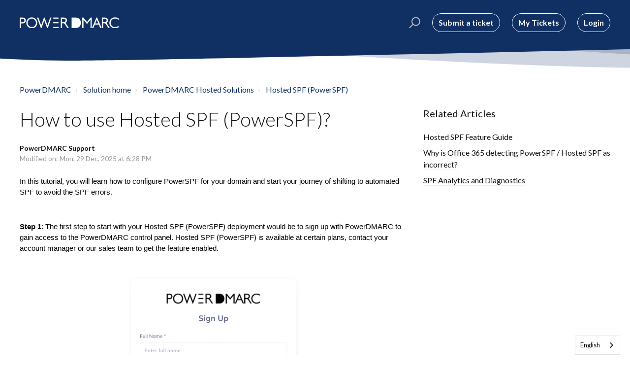

--- FILE ---
content_type: text/html; charset=utf-8
request_url: https://support.powerdmarc.com/support/solutions/articles/60000692010-how-to-use-powerspf-
body_size: 15709
content:
<!DOCTYPE html>
       
        <!--[if lt IE 7]><html class="no-js ie6 dew-dsm-theme " lang="en" dir="ltr" data-date-format="non_us"><![endif]-->       
        <!--[if IE 7]><html class="no-js ie7 dew-dsm-theme " lang="en" dir="ltr" data-date-format="non_us"><![endif]-->       
        <!--[if IE 8]><html class="no-js ie8 dew-dsm-theme " lang="en" dir="ltr" data-date-format="non_us"><![endif]-->       
        <!--[if IE 9]><html class="no-js ie9 dew-dsm-theme " lang="en" dir="ltr" data-date-format="non_us"><![endif]-->       
        <!--[if IE 10]><html class="no-js ie10 dew-dsm-theme " lang="en" dir="ltr" data-date-format="non_us"><![endif]-->       
        <!--[if (gt IE 10)|!(IE)]><!--><html class="no-js  dew-dsm-theme " lang="en" dir="ltr" data-date-format="non_us"><!--<![endif]-->
	<head>
		
		

<!-- Title for the page -->
<title> How to use PowerSPF | Detailed guide : PowerDMARC </title>

<!-- Meta information -->

      <meta charset="utf-8" />
      <meta http-equiv="X-UA-Compatible" content="IE=edge,chrome=1" />
      <meta name="description" content= "Detailed user guide how to use PowerSPF. Step by step manual" />
      <meta name="author" content= "PowerDMARC Support" />
       <meta property="og:title" content="How to use PowerSPF | Detailed guide" />  <meta property="og:url" content="https://support.powerdmarc.com/support/solutions/articles/60000692010-how-to-use-hosted-spf-powerspf-" />  <meta property="og:description" content=" In this tutorial, you will learn how to configure PowerSPF for your domain and start your journey of shifting to automated SPF to avoid the SPF errors.      Step 1: The first step to start with your Hosted SPF (PowerSPF) deployment would be to si..." />  <meta property="og:image" content="https://s3.amazonaws.com/cdn.freshdesk.com/data/helpdesk/attachments/production/60001402472/logo/EkrMyekhNKkrMtnzi285pITGk_OaVZJppQ.png?X-Amz-Algorithm=AWS4-HMAC-SHA256&amp;amp;X-Amz-Credential=AKIAS6FNSMY2XLZULJPI%2F20260119%2Fus-east-1%2Fs3%2Faws4_request&amp;amp;X-Amz-Date=20260119T094005Z&amp;amp;X-Amz-Expires=604800&amp;amp;X-Amz-SignedHeaders=host&amp;amp;X-Amz-Signature=9e487d36d820f8dd127ace2f223666f6176d6453968c60f0dddbca82d7d5381b" />  <meta property="og:site_name" content="PowerDMARC" />  <meta property="og:type" content="article" />  <meta property="article:author" content="PowerDMARC Support" />  <meta name="twitter:title" content="How to use PowerSPF | Detailed guide" />  <meta name="twitter:url" content="https://support.powerdmarc.com/support/solutions/articles/60000692010-how-to-use-hosted-spf-powerspf-" />  <meta name="twitter:description" content=" In this tutorial, you will learn how to configure PowerSPF for your domain and start your journey of shifting to automated SPF to avoid the SPF errors.      Step 1: The first step to start with your Hosted SPF (PowerSPF) deployment would be to si..." />  <meta name="twitter:image" content="https://s3.amazonaws.com/cdn.freshdesk.com/data/helpdesk/attachments/production/60001402472/logo/EkrMyekhNKkrMtnzi285pITGk_OaVZJppQ.png?X-Amz-Algorithm=AWS4-HMAC-SHA256&amp;amp;X-Amz-Credential=AKIAS6FNSMY2XLZULJPI%2F20260119%2Fus-east-1%2Fs3%2Faws4_request&amp;amp;X-Amz-Date=20260119T094005Z&amp;amp;X-Amz-Expires=604800&amp;amp;X-Amz-SignedHeaders=host&amp;amp;X-Amz-Signature=9e487d36d820f8dd127ace2f223666f6176d6453968c60f0dddbca82d7d5381b" />  <meta name="twitter:card" content="summary" />  <link rel="canonical" href="https://support.powerdmarc.com/support/solutions/articles/60000692010-how-to-use-hosted-spf-powerspf-" /> 

<!-- Responsive setting -->
<link rel="apple-touch-icon" href="https://s3.amazonaws.com/cdn.freshdesk.com/data/helpdesk/attachments/production/60001403410/fav_icon/xI229R8Q_lbfjJwAxoseBZVEoB29mxPc5Q.png" />
        <link rel="apple-touch-icon" sizes="72x72" href="https://s3.amazonaws.com/cdn.freshdesk.com/data/helpdesk/attachments/production/60001403410/fav_icon/xI229R8Q_lbfjJwAxoseBZVEoB29mxPc5Q.png" />
        <link rel="apple-touch-icon" sizes="114x114" href="https://s3.amazonaws.com/cdn.freshdesk.com/data/helpdesk/attachments/production/60001403410/fav_icon/xI229R8Q_lbfjJwAxoseBZVEoB29mxPc5Q.png" />
        <link rel="apple-touch-icon" sizes="144x144" href="https://s3.amazonaws.com/cdn.freshdesk.com/data/helpdesk/attachments/production/60001403410/fav_icon/xI229R8Q_lbfjJwAxoseBZVEoB29mxPc5Q.png" />
        <meta name="viewport" content="width=device-width, initial-scale=1.0, maximum-scale=5.0, user-scalable=yes" /> 

<meta name="viewport" content="width=device-width, initial-scale=1.0" />
<link href="https://fonts.googleapis.com/css?family=Lato:300,300i,400,400i,700,700i" rel="stylesheet">
<link rel="stylesheet" href="//maxcdn.bootstrapcdn.com/font-awesome/4.7.0/css/font-awesome.min.css" />
<link rel="stylesheet" href="//cdn.jsdelivr.net/highlight.js/9.10.0/styles/github.min.css" />
<link rel="stylesheet" href="//cdn.jsdelivr.net/jquery.magnific-popup/1.0.0/magnific-popup.css" />


		
		<!-- Adding meta tag for CSRF token -->
		<meta name="csrf-param" content="authenticity_token" />
<meta name="csrf-token" content="lf4WjtRUFCTY91RMsJBF/wQdrb/U9C2OHZ6DgtdVU9RtxWRkU8n3J50oDeEqcszmJ6zoNtfjd1OcqnD6rqYW6w==" />
		<!-- End meta tag for CSRF token -->
		
		<!-- Fav icon for portal -->
		<link rel='shortcut icon' href='https://s3.amazonaws.com/cdn.freshdesk.com/data/helpdesk/attachments/production/60001403410/fav_icon/xI229R8Q_lbfjJwAxoseBZVEoB29mxPc5Q.png' />

		<!-- Base stylesheet -->
 
		<link rel="stylesheet" media="print" href="https://assets7.freshdesk.com/assets/cdn/portal_print-6e04b27f27ab27faab81f917d275d593fa892ce13150854024baaf983b3f4326.css" />
	  		<link rel="stylesheet" media="screen" href="https://assets2.freshdesk.com/assets/cdn/falcon_portal_utils-a58414d6bc8bc6ca4d78f5b3f76522e4970de435e68a5a2fedcda0db58f21600.css" />	

		
		<!-- Theme stylesheet -->

		<link href="/support/theme.css?v=4&amp;d=1767357126" media="screen" rel="stylesheet" type="text/css">

		<!-- Google font url if present -->
		<link href='https://fonts.googleapis.com/css?family=Source+Sans+Pro:regular,italic,600,700,700italic|Poppins:regular,600,700' rel='stylesheet' type='text/css' nonce='mreDwBqAc2eXmr6FH1/y/w=='>

		<!-- Including default portal based script framework at the top -->
		<script src="https://assets2.freshdesk.com/assets/cdn/portal_head_v2-d07ff5985065d4b2f2826fdbbaef7df41eb75e17b915635bf0413a6bc12fd7b7.js"></script>
		<!-- Including syntexhighlighter for portal -->
		<script src="https://assets10.freshdesk.com/assets/cdn/prism-841b9ba9ca7f9e1bc3cdfdd4583524f65913717a3ab77714a45dd2921531a402.js"></script>

		    <!-- Google tag (gtag.js) -->
	<script async src='https://www.googletagmanager.com/gtag/js?id=G-JE8S9PR6TW' nonce="mreDwBqAc2eXmr6FH1/y/w=="></script>
	<script nonce="mreDwBqAc2eXmr6FH1/y/w==">
	  window.dataLayer = window.dataLayer || [];
	  function gtag(){dataLayer.push(arguments);}
	  gtag('js', new Date());
	  gtag('config', 'G-JE8S9PR6TW');
	</script>


		<!-- Access portal settings information via javascript -->
		 <script type="text/javascript">     var portal = {"language":"en","name":"PowerDMARC","contact_info":"","current_page_name":"article_view","current_tab":"solutions","vault_service":{"url":"https://vault-service.freshworks.com/data","max_try":2,"product_name":"fd"},"current_account_id":1317308,"preferences":{"bg_color":"#103063","header_color":"#ffffff","help_center_color":"#103063","footer_color":"#060727","tab_color":"#103063","tab_hover_color":"#1a73e8","btn_background":"#1a73e8","btn_primary_background":"#cbcbcb","baseFont":"Source Sans Pro","textColor":"#060727","headingsFont":"Poppins","headingsColor":"#060727","linkColor":"#1a73e8","linkColorHover":"#1a73e8","inputFocusRingColor":"#9aa1a6","nonResponsive":"false","personalized_articles":true},"image_placeholders":{"spacer":"https://assets3.freshdesk.com/assets/misc/spacer.gif","profile_thumb":"https://assets7.freshdesk.com/assets/misc/profile_blank_thumb-4a7b26415585aebbd79863bd5497100b1ea52bab8df8db7a1aecae4da879fd96.jpg","profile_medium":"https://assets7.freshdesk.com/assets/misc/profile_blank_medium-1dfbfbae68bb67de0258044a99f62e94144f1cc34efeea73e3fb85fe51bc1a2c.jpg"},"falcon_portal_theme":true,"current_object_id":60000692010};     var attachment_size = 20;     var blocked_extensions = "";     var allowed_extensions = "";     var store = { 
        ticket: {},
        portalLaunchParty: {} };    store.portalLaunchParty.ticketFragmentsEnabled = false;    store.pod = "us-east-1";    store.region = "US"; </script> 


			    <script src="https://wchat.freshchat.com/js/widget.js" nonce="mreDwBqAc2eXmr6FH1/y/w=="></script>

	</head>
	<body>
            	
		
		
		

<!-- Notification Messages -->
 <div class="alert alert-with-close notice hide" id="noticeajax"></div> 
<div class="layout layout--anonymous">
  <div class="layout__head">
  	


<header class="topbar container topbar--small" data-topbar>
  <div class="container-inner topbar__container-inner">
    <div class="topbar__inner">
      <div class="topbar__col clearfix">
        <div class="logo-wrapper">
          <div class="logo">
            <a href="https://powerdmarc.com/">
              <img src="https://s3.amazonaws.com/cdn.freshdesk.com/data/helpdesk/attachments/production/60001402472/logo/EkrMyekhNKkrMtnzi285pITGk_OaVZJppQ.png" alt="">
            </a>
          </div>
        </div>
        <p class="help-center-name" style="display: none;">PowerDMARC</p>
        <button type="button" role="button" aria-label="Toggle Navigation" class="lines-button x" data-toggle-menu> <span class="lines"></span> </button>
      </div>
      <div class="topbar__col topbar__menu">
        <div class="topbar__collapse" data-menu>
          <div class="topbar__controls topbar__controls--anonymous">
            <div class="topbar__search">
              <form class="hc-search-form print--remove" autocomplete="off" action="/support/search/solutions" id="hc-search-form" data-csrf-ignore="true">
	<div class="hc-search-input">
	<label for="support-search-input" class="hide">Enter your search term here...</label>
		<input placeholder="Enter your search term here..." type="text"
			name="term" class="special" value=""
            rel="page-search" data-max-matches="10" id="support-search-input">
	</div>
	<div class="hc-search-button">
		<button class="btn btn-primary" aria-label="Search" type="submit" autocomplete="off">
			<i class="mobile-icon-search hide-tablet"></i>
			<span class="hide-in-mobile">
				Search
			</span>
		</button>
	</div>
</form>
              <button type="button" role="button" class="topbar__btn-search">
                <svg xmlns="http://www.w3.org/2000/svg" width="23" height="24" viewBox="0 0 23 24">
                  <g fill="none" fill-rule="evenodd" transform="translate(-6 -2)">
                    <circle cx="19.889" cy="11.611" r="8" stroke="#fff" stroke-width="2" transform="rotate(45 19.89 11.61)"/>
                    <path fill="#fff" fill-rule="nonzero" d="M9.34328327,15.6566781 L11.3432833,15.6566781 L11.3432833,25.6606781 C11.3432833,26.2106781 10.8992833,26.6566781 10.3432833,26.6566781 C9.79128327,26.6566781 9.34328327,26.2116781 9.34328327,25.6606781 L9.34328327,15.6566781 Z" transform="rotate(45 10.343 21.157)"/>
                  </g>
                </svg>
              </button>
            </div>
            
            <a class="btn btn-topbar" href="/support/tickets/new">Submit a ticket</a>
            <a class="btn btn-topbar" href="/support/tickets">My Tickets</a>
             <div class="welcome">Welcome <b></b> </div>  <b><a href="/support/login"><b>Login</b></a></b> &nbsp;<b><a href="/support/signup"><b>Sign up</b></a></b>
          </div>
        </div>
      </div>
    </div>
  </div>

  <!-- Search and page links for the page -->
  
    
  


<link rel="alternate" hreflang="en" href="https://support.powerdmarc.com">
<link rel="alternate" hreflang="fr" href="https://fr.support.powerdmarc.com">
<link rel="alternate" hreflang="de" href="https://de.support.powerdmarc.com">
<link rel="alternate" hreflang="ja" href="https://ja.support.powerdmarc.com">
<link rel="alternate" hreflang="ru" href="https://ru.support.powerdmarc.com">
<link rel="alternate" hreflang="es" href="https://es.support.powerdmarc.com">
<link rel="alternate" hreflang="nl" href="https://nl.support.powerdmarc.com">

    
<script type="text/javascript" src="https://cdn.weglot.com/weglot.min.js"></script>
<script>
    Weglot.initialize({
        api_key: 'wg_ebd54db013ef6e59cfafb4a21aac6d9a0'
    });
</script>  
  
</header>

		<div class="waves waves--small " data-wave-small>
		  <svg xmlns="http://www.w3.org/2000/svg" viewBox="0 0 1900 47" xmlns:xlink="http://www.w3.org/1999/xlink">
		    <g fill="none" fill-rule="evenodd">
		      <path fill-rule="nonzero" d="M403.925926,32 C583.088889,32 1900,0 1900,0 L0,0 C0,0 163.540741,32 403.925926,32 Z" transform="translate(-250)" />
		      <path fill-opacity="0.2" fill-rule="nonzero" d="M1342.66667,76 C1552.37037,76 1900,0.2 1900,0.2 L0,0.2 C0,0.2 896.518519,76 1342.66667,76 Z" transform="translate(0 -29)"  />
		      <path fill-opacity="0.2" fill-rule="nonzero" d="M1342.66667,76 C1552.37037,76 1900,0.2 1900,0.2 L0,0.2 C0,0.2 896.518519,76 1342.66667,76 Z" transform="translate(617 -29)"  />
		    </g>
		  </svg>
		</div>

  </div>
  <div class="layout__content">
    
      
    
    
    <div class="container">
  <div class="container-inner">
    <div class="article-page">
      <div class="row clearfix">
        <div class="column column--sm-12">
          <ol class="breadcrumbs">
            <li>
              <a href="/support/home">PowerDMARC</a>
            </li>
            <li title="Solution home">
              <a href="/support/solutions">Solution home</a>
            </li>
            <li title="PowerDMARC Hosted Solutions">
              <a href="/support/solutions/60000319864">PowerDMARC Hosted Solutions</a>
            </li>
            <li title="Hosted SPF (PowerSPF)">
              <a href="/support/solutions/folders/60000506275">Hosted SPF (PowerSPF)</a>
            </li>
          </ol>
        </div>
      </div>

      <div class="row clearfix">
        <div class="column column--sm-8">
          <article class="article clearfix" itemscope itemtype="http://schema.org/Article">
            <header class="article-header">
              <h1 class="article__title" itemprop="name">
                How to use Hosted SPF (PowerSPF)?
              </h1>

              <div class="article-meta">
                <div class="article-meta__col article-meta__col--main">
                  <div class="entry-info">
                    <div class="entry-info__content">
                      <b class="author">
                        PowerDMARC Support
                      </b>
                      <div class="meta">Modified on: Mon, 29 Dec, 2025 at  6:28 PM</div>
                    </div>
                  </div>
                </div>
              </div>
            </header>

            <div class="article__body markdown" itemprop="articleBody">
              <p dir="ltr" style="line-height: 1.38; margin-bottom: 0pt;"><span dir="ltr" style="font-size: 11pt; font-family: Arial; color: rgb(0, 0, 0); font-weight: 400;">In this tutorial, you will learn how to configure PowerSPF for your domain and start your journey of shifting to automated SPF to avoid the SPF errors.&nbsp;</span></p><p><br></p><p dir="ltr" style="line-height: 1.38; margin-bottom: 0pt;"><span style="font-size: 11pt; font-family: Arial; color: rgb(0, 0, 0); font-weight: 700;">Step 1</span><span dir="ltr" style="font-size: 11pt; font-family: Arial; color: rgb(0, 0, 0); font-weight: 400;">: The first step to start with your Hosted SPF (PowerSPF) deployment would be to sign up with PowerDMARC to gain access to the PowerDMARC control panel. <span dir="ltr" style="color: rgb(0, 0, 0); font-family: Arial; font-size: 14.6667px; font-weight: 400; text-align: left; text-indent: 0px; display: inline !important;">Hosted SPF (PowerSPF)</span> is available at certain plans, contact your account manager or our sales team to get the feature enabled.</span></p><p><br></p><p dir="ltr" style="line-height: 1.38; text-align: center; margin-bottom: 0pt;"><span style="font-size: 11pt; font-family: Arial; color: rgb(0, 0, 0); font-weight: 400;"><span style="border:none;display:inline-block;overflow:hidden;width:344px;height:394px;"><img src="https://s3.amazonaws.com/cdn.freshdesk.com/data/helpdesk/attachments/production/60131444767/original/KV94f-jJU7t4PiurtRsnPi6pkcVwnarsTg.png?1738335793" width="344" height="394" class="fr-fic fr-dii" data-id="60131444767" data-attachment="[object Object]"></span></span></p><p><br></p><p dir="ltr" style="line-height: 1.38; margin-bottom: 0pt;"><span style="font-size: 11pt; font-family: Arial; color: rgb(0, 0, 0); font-weight: 400;">After signing in, the first view available to you would be of the PowerDMARC dashboard.&nbsp;</span></p><p><br></p><p dir="ltr" style="line-height: 1.38; margin-bottom: 0pt;"><span style="font-size: 11pt; font-family: Arial; color: rgb(0, 0, 0); font-weight: 700;">Step 2</span><span dir="ltr" style="font-size: 11pt; font-family: Arial; color: rgb(0, 0, 0); font-weight: 400;">: On the left-hand side menu displaying the various features, navigate to <span dir="ltr" style="color: rgb(0, 0, 255); font-family: Arial; font-size: 14.6667px; font-weight: 700; text-align: left; text-indent: 0px; display: inline !important;">Hosted Services</span> and click on the&nbsp;</span><span dir="ltr" style="font-size: 11pt; font-family: Arial; color: rgb(0, 0, 255); font-weight: 700;">Hosted SPF (PowerSPF)</span><span style="font-size: 11pt; font-family: Arial; color: rgb(0, 0, 0); font-weight: 400;">&nbsp;tab, as shown below: &nbsp;</span></p><p><br></p><p dir="ltr" style="line-height: 1.38; text-align: center; margin-bottom: 0pt;"><span style="font-size: 11pt; font-family: Arial; color: rgb(0, 0, 0); font-weight: 400;"><span style="border:none;display:inline-block;overflow:hidden;width:240px;height:458px;"><img src="https://s3.amazonaws.com/cdn.freshdesk.com/data/helpdesk/attachments/production/60131445037/original/p2J9HydQCR8uDczn9rS_7nKvXCiIk-3j_Q.png?1738335975" width="240" height="458" class="fr-fic fr-dii" data-id="60131445037" data-attachment="[object Object]"></span></span></p><p><br></p><p dir="ltr" style="line-height: 1.38; margin-bottom: 0pt;"><span style="font-size: 11pt; font-family: Arial; color: rgb(0, 0, 0); font-weight: 700;">Step 3</span><span style="font-size: 11pt; font-family: Arial; color: rgb(0, 0, 0); font-weight: 400;">: Add your domains by clicking on&nbsp;</span><span style="font-size: 11pt; font-family: Arial; color: rgb(0, 0, 255); font-weight: 700;">+ Add Domain</span><span dir="ltr" style="font-size: 11pt; font-family: Arial; color: rgb(0, 0, 0); font-weight: 400;">&nbsp;button at the top of the Hosted SPF (PowerSPF) page (If you haven’t added your domain already). Make sure you add only one domain per line.&nbsp;</span></p><p dir="ltr" style="line-height: 1.38; margin-bottom: 0pt;"><span style="font-size: 11pt; font-family: Arial; color: rgb(0, 0, 0); font-weight: 400;"><span style="border:none;display:inline-block;overflow:hidden;width:624px;height:307px;"><img src="https://s3.amazonaws.com/cdn.freshdesk.com/data/helpdesk/attachments/production/60131445455/original/EH35M0yM4rJ324IHDPMbjh12ti78rmhUNQ.png?1738336314" width="624" height="307" class="fr-fic fr-dii" data-id="60131445455" data-attachment="[object Object]"></span></span></p><p><br></p><p dir="ltr" style="line-height: 1.38; margin-bottom: 0pt;"><span dir="ltr" style="font-size: 11pt; font-family: Arial; color: rgb(0, 0, 0); font-weight: 400;">Once you have added your domain you have to go ahead and publish the DNS TXT record that we generate for you to configure your domain with Hosted SPF (PowerSPF). For this follow the steps mentioned below: &nbsp;&nbsp;</span></p><p><br></p><p dir="ltr" style="line-height: 1.38; margin-bottom: 0pt;"><span style="font-size: 11pt; font-family: Arial; color: rgb(0, 0, 0); font-weight: 700;">Step 1</span><span dir="ltr" style="font-size: 11pt; font-family: Arial; color: rgb(0, 0, 0); font-weight: 400;">: You can now view your registered active domains on the Hosted SPF (PowerSPF) page by cascading the&nbsp;</span><span style="font-size: 11pt; font-family: Arial; color: rgb(0, 0, 255); font-weight: 700;">Active Domain</span><span style="font-size: 11pt; font-family: Arial; color: rgb(0, 0, 0); font-weight: 400;">&nbsp;drop-down menu, like shown below:&nbsp;</span></p><p><br></p><p dir="ltr" style="line-height: 1.38; margin-bottom: 0pt;"><span style="font-size: 11pt; font-family: Arial; color: rgb(0, 0, 0); font-weight: 400;"><span style="border:none;display:inline-block;overflow:hidden;width:571px;height:306px;"><img src="https://s3.amazonaws.com/cdn.freshdesk.com/data/helpdesk/attachments/production/60131446963/original/4_XKq7GrCTvu-vEhmsM5-Z_Na5fPu1zTIQ.png?1738337315" width="571" height="306" class="fr-fic fr-dii" data-attachment="[object Object]" data-id="60131446963"></span></span></p><p><br></p><p dir="ltr" style="line-height: 1.38; margin-bottom: 0pt;"><span style="font-size: 11pt; font-family: Arial; color: rgb(0, 0, 0); font-weight: 700;">Step 2</span><span style="font-size: 11pt; font-family: Arial; color: rgb(0, 0, 0); font-weight: 400;">: As soon as you click on your desired domain from the list, the page will open to display all the current SPF record configuration of that domain, as shown below:&nbsp;</span></p><p><br></p><p dir="ltr" style="line-height: 1.38; margin-bottom: 0pt;"><img src="https://s3.amazonaws.com/cdn.freshdesk.com/data/helpdesk/attachments/production/60153191727/original/AUEC8Tw1da_hvJ3eAehmmWHFj0x9hpLyCA.png?1767016795" style="width: 593px; max-width: 100%;" class="fr-fic fr-fil fr-dib" data-attachment="[object Object]" data-id="60153191727"></p><p><br></p><p dir="ltr" style="line-height: 1.38; margin-bottom: 0pt;"><span style="font-size: 11pt; font-family: Arial; color: rgb(0, 0, 0); font-weight: 400;">On this page, you can view your active SPF record that is published on your domain’s DNS, all your active mechanisms and their mode.&nbsp;</span></p><p><br></p><p dir="ltr" style="line-height: 1.38; margin-bottom: 0pt;"><span style="font-size: 11pt; font-family: Arial; color: rgb(0, 0, 0); font-weight: 700;">Step 3</span><span style="font-size: 11pt; font-family: Arial; color: rgb(0, 0, 0); font-weight: 400;">: You can add mechanisms to your SPF record by navigating to the&nbsp;</span><span style="font-size: 11pt; font-family: Arial; color: rgb(0, 0, 255); font-weight: 700;">Add new mechanism</span><span style="font-size: 11pt; font-family: Arial; color: rgb(0, 0, 0); font-weight: 400;">&nbsp;section.&nbsp;</span></p><p dir="ltr" style="line-height: 1.38; margin-bottom: 0pt;"><span style="font-size: 11pt; font-family: Arial; color: rgb(0, 0, 0); font-weight: 400;"><span style="border:none;display:inline-block;overflow:hidden;width:598px;height:499px;"><img src="https://s3.amazonaws.com/cdn.freshdesk.com/data/helpdesk/attachments/production/60131447189/original/K3unUiuajN16HX86XKEBuxzVv1KfT6-ufQ.png?1738337530" width="598" height="499" class="fr-fic fr-dii" data-id="60131447189" data-attachment="[object Object]"></span></span></p><p dir="ltr" style="line-height: 1.38; margin-bottom: 0pt;"><span style="font-size: 11pt; font-family: Arial; color: rgb(0, 0, 0); font-weight: 700;">Step 4</span><span style="font-size: 11pt; font-family: Arial; color: rgb(0, 0, 0); font-weight: 400;">: Choose the way you want to authorize sending sources on your SPF record by selecting the mechanisms from the cascading menu, as shown below:&nbsp;</span></p><p dir="ltr" style="line-height: 1.38; text-align: center; margin-bottom: 0pt;"><span style="font-size: 11pt; font-family: Arial; color: rgb(0, 0, 0); font-weight: 400;"><span style="border:none;display:inline-block;overflow:hidden;width:484px;height:408px;"><img src="https://s3.amazonaws.com/cdn.freshdesk.com/data/helpdesk/attachments/production/60131447397/original/hBwYC5H85cSRbfcuI7jJcm6UUVD-pXQrVQ.png?1738337683" class="fr-fic fr-dii" data-id="60131447397" data-attachment="[object Object]" style="width: 484px; height: 418px;"></span></span></p><p><br></p><p dir="ltr" style="line-height: 1.38; margin-bottom: 0pt;"><span style="font-size: 11pt; font-family: Arial; color: rgb(0, 0, 0); font-weight: 700;">Step 5</span><span style="font-size: 11pt; font-family: Arial; color: rgb(0, 0, 0); font-weight: 400;">: After selecting your desired mechanism, for example IP v4, you’ll have to type in the IP in the blank box and click on the</span><span style="font-size: 11pt; font-family: Arial; color: rgb(0, 0, 255); font-weight: 700;">&nbsp;+Add</span><span style="font-size: 11pt; font-family: Arial; color: rgb(0, 0, 0); font-weight: 400;">&nbsp;button.&nbsp;</span></p><p><br></p><p dir="ltr" style="line-height: 1.38; margin-bottom: 0pt;"><span style="font-size: 11pt; font-family: Arial; color: rgb(0, 0, 0); font-weight: 400;"><span style="border:none;display:inline-block;overflow:hidden;width:590px;height:154px;"><img src="https://s3.amazonaws.com/cdn.freshdesk.com/data/helpdesk/attachments/production/60131447424/original/dnLCaTnPMqYx9UprjCGpFObqu6UvhpTRIQ.png?1738337704" width="590" height="154" class="fr-fic fr-dii" data-id="60131447424" data-attachment="[object Object]"></span></span></p><p dir="ltr" style="line-height: 1.38; margin-bottom: 0pt;"><span style="font-size: 11pt; font-family: Arial; color: rgb(0, 0, 0); font-weight: 700;">Step 6</span><span dir="ltr" style="font-size: 11pt; font-family: Arial; color: rgb(0, 0, 0); font-weight: 400;">: You will find that your newly added mechanism is now being displayed in the list of active mechanisms. Now you can go ahead and click on&nbsp;</span><span style="font-size: 11pt; font-family: Arial; color: rgb(0, 0, 255); font-weight: 700;">Save SPF record</span><span style="font-size: 11pt; font-family: Arial; color: rgb(0, 0, 0); font-weight: 400;">&nbsp;to save changes.&nbsp;</span></p><p><br></p><p dir="ltr" style="line-height: 1.38; text-align: center; margin-bottom: 0pt;"><span style="font-size: 11pt; font-family: Arial; color: rgb(0, 0, 0); font-weight: 400;">&nbsp;</span><span style="font-size: 11pt; font-family: Arial; color: rgb(0, 0, 0); font-weight: 400;"><span style="border:none;display:inline-block;overflow:hidden;width:500px;height:386px;"><img src="https://s3.amazonaws.com/cdn.freshdesk.com/data/helpdesk/attachments/production/60131452629/original/fexXX54A4DUj4i6xDYt2hed9hyFtg8Og8w.png?1738341250" width="500" height="386" class="fr-fic fr-dii" data-id="60131452629" data-attachment="[object Object]"></span></span></p><p dir="ltr" style="line-height: 1.38; margin-bottom: 0pt;"><span style="font-size: 11pt; font-family: Arial; color: rgb(0, 0, 0); font-weight: 700;">Step 7</span><span style="font-size: 11pt; font-family: Arial; color: rgb(0, 0, 0); font-weight: 400;">: Click on the “</span><span style="font-size: 11pt; font-family: Arial; color: rgb(0, 0, 255); font-weight: 700;">Enable PowerSPF</span><span style="font-size: 11pt; font-family: Arial; color: rgb(0, 0, 0); font-weight: 400;">” button if it isn’t already enabled for your domain.&nbsp;</span></p><p><br></p><p dir="ltr" style="line-height: 1.38; margin-bottom: 0pt;"><span style="font-size: 11pt; font-family: Arial; color: rgb(0, 0, 0); font-weight: 700;">Note</span><span style="font-size: 11pt; font-family: Arial; color: rgb(0, 0, 0); font-weight: 400;">:&nbsp;</span><span dir="ltr" style="font-size: 11pt; font-family: Arial; color: rgb(0, 0, 0); font-weight: 400;"><em dir="ltr">If PowerSPF is disabled for your domain, you can still add new sources through the portal and your previous PowerSPF record will still be live on your DNS, but the changes you make would not be reflected on the PowerSPF record.</em>&nbsp;</span></p><p dir="ltr" style="line-height: 1.38; margin-bottom: 0pt;"><br></p><p dir="ltr" style="line-height: 1.38; margin-bottom: 0pt;"><img src="https://s3.amazonaws.com/cdn.freshdesk.com/data/helpdesk/attachments/production/60153194026/original/rc7WfO_mTeE0ZQH33WWHmKdJiNBGc1eqyg.png?1767018504" style="width: 445px; max-width: 100%;" class="fr-fic fr-fil fr-dib" data-attachment="[object Object]" data-id="60153194026"></p><p dir="ltr" style="line-height: 1.38; margin-bottom: 0pt;"><br></p><p dir="ltr" style="line-height: 1.38; margin-bottom: 0pt;"><span dir="ltr" style="font-size: 11pt; font-family: Arial; color: rgb(0, 0, 0); font-weight: 700;">Step 8</span><span dir="ltr" style="font-size: 11pt; font-family: Arial; color: rgb(0, 0, 0); font-weight: 400;">: Once you save changes and enable HostedSPF (PowerSPF), the changes you made would be reflected in the manually flattened SPF record as shown below:&nbsp;</span></p><p dir="ltr" style="line-height: 1.38; margin-bottom: 0pt;"><br></p><p dir="ltr" style="line-height: 1.38; margin-bottom: 0pt;"><span dir="ltr" style="font-size: 11pt; font-family: Arial; color: rgb(0, 0, 0); font-weight: 400;"><img src="https://s3.amazonaws.com/cdn.freshdesk.com/data/helpdesk/attachments/production/60131956634/original/EtBTKkKiy0gTAopbts-B1BVnRMFkarJFXA.png?1738946290" style="width: 555px; max-width: 100%;" class="fr-fic fr-fil fr-dib" data-attachment="[object Object]" data-id="60131956634"></span></p><p dir="ltr" style="line-height: 1.38; text-align: center; margin-bottom: 0pt;"><br></p><p><br></p><p dir="ltr" style="line-height: 1.38; margin-bottom: 0pt;"><span style="font-size: 11pt; font-family: Arial; color: rgb(0, 0, 0); font-weight: 700;">Deleting a Mechanism</span></p><p><br></p><p dir="ltr" style="line-height: 1.38; margin-bottom: 0pt;"><span style="font-size: 11pt; font-family: Arial; color: rgb(0, 0, 0); font-weight: 400;">You as the user can also delete a mechanism you had previously added by simply navigating to the&nbsp;</span><span style="font-size: 11pt; font-family: Arial; color: rgb(0, 0, 255); font-weight: 700;">Mechanisms</span><span dir="ltr" style="font-size: 11pt; font-family: Arial; color: rgb(0, 0, 0); font-weight: 400;">&nbsp;section on the Hosted SPF (PowerSPF) page and clicking the cross mark adjacent to the desired mechanism you want to remove from your SPF record. Click on&nbsp;</span><span style="font-size: 11pt; font-family: Arial; color: rgb(0, 0, 255); font-weight: 700;">Save SPF record</span><span style="font-size: 11pt; font-family: Arial; color: rgb(0, 0, 0); font-weight: 400;">&nbsp;to save changes.&nbsp;</span></p><p dir="ltr" style="line-height: 1.38; text-align: center; margin-bottom: 0pt;"><span style="font-size: 11pt; font-family: Arial; color: rgb(0, 0, 0); font-weight: 400;"><span style="border:none;display:inline-block;overflow:hidden;width:494px;height:380px;"><img src="https://s3.amazonaws.com/cdn.freshdesk.com/data/helpdesk/attachments/production/60131453388/original/05ovCN1H-l0Vy-zRzwmbcYHPzQuJ8oxBOA.png?1738341804" width="494" height="380" class="fr-fic fr-dii" data-id="60131453388" data-attachment="[object Object]"></span></span></p><p dir="ltr" style="line-height: 1.38; margin-bottom: 0pt;"><span style="font-size: 11pt; font-family: Arial; color: rgb(0, 0, 0); font-weight: 400;">Once you save changes, the changes you made would be reflected in the manually flattened SPF record as shown below:</span></p><p dir="ltr" style="line-height: 1.38; text-align: center; margin-bottom: 0pt;"><span style="font-size: 11pt; font-family: Arial; color: rgb(0, 0, 0); font-weight: 400;"><span style="border:none;display:inline-block;overflow:hidden;width:401px;height:284px;"><img src="https://s3.amazonaws.com/cdn.freshdesk.com/data/helpdesk/attachments/production/60131591510/original/mNR4aCcAF6yq1VSwyChd0mZA5ohfOguvsw.png?1738605611" width="401" height="284" class="fr-fic fr-dii" data-attachment="[object Object]" data-id="60131591510"></span></span></p><p><br></p><p dir="ltr" style="line-height: 1.38; margin-bottom: 0pt;"><span dir="ltr" style="font-size: 11pt; font-family: Arial; color: rgb(0, 0, 0); font-weight: 400;"><strong>However as a user you are&nbsp;</strong></span><strong><span style="font-size: 11pt; font-family: Arial; color: rgb(0, 0, 0);">NOT</span></strong><span style="font-size: 11pt; font-family: Arial; color: rgb(0, 0, 0); font-weight: 400;"><strong>&nbsp;supposed to publish this manually flattened SPF record.&nbsp;</strong></span></p><p><br></p><p dir="ltr" style="line-height: 1.38; margin-bottom: 0pt;"><span style="font-size: 11pt; font-family: Arial; color: rgb(0, 0, 0); font-weight: 700;">Why is manual flattening not recommended?</span><span style="font-size: 11pt; font-family: Arial; color: rgb(0, 0, 0); font-weight: 400;">&nbsp;</span></p><p><br></p><p dir="ltr" style="line-height: 1.38; margin-bottom: 0pt;"><span style="font-size: 11pt; font-family: Arial; color: rgb(0, 0, 0); font-weight: 400;">The problem with this "manual" flattening is that email service providers may change or add to their IP addresses without telling you.This ultimately leads to SPF failure and problems in email delivery. With manual flattening you need to constantly monitor your service providers for these changes, which is troublesome and not recommended. &nbsp;</span></p><p><br></p><p dir="ltr" style="line-height: 1.38; margin-bottom: 0pt;"><span dir="ltr" style="font-size: 11pt; font-family: Arial; color: rgb(0, 0, 0); font-weight: 700;">Step 9</span><span style="font-size: 11pt; font-family: Arial; color: rgb(0, 0, 0); font-weight: 400;">: Click on&nbsp;</span><span style="font-size: 11pt; font-family: Arial; color: rgb(0, 0, 255); font-weight: 700;">Automatic Setup</span><span dir="ltr" style="font-size: 11pt; font-family: Arial; color: rgb(0, 0, 0); font-weight: 400;">&nbsp;and replace your existing SPF record with the automatically generated &nbsp;SPF record. You will find that this SPF record length is much shorter as with Hosted SPF (PowerSPF) we remove all include statements that have nested IP addresses automatically for you, as shown below:</span></p><p dir="ltr" style="line-height: 1.38; margin-bottom: 0pt;"><br></p><p dir="ltr" style="line-height: 1.38; margin-bottom: 0pt;"><span dir="ltr" style="font-size: 11pt; font-family: Arial; color: rgb(0, 0, 0); font-weight: 400;"><img src="https://s3.amazonaws.com/cdn.freshdesk.com/data/helpdesk/attachments/production/60131957295/original/pXiVmUiBidyG90PrRB1fk7w9MXfcgLd8gQ.png?1738946792" style="width: auto; max-width: 100%;" class="fr-fic fr-fil fr-dib" data-attachment="[object Object]" data-id="60131957295"></span></p><p dir="ltr" style="line-height: 1.38; margin-bottom: 0pt;"><span style="font-size: 11pt; font-family: Arial; color: rgb(0, 0, 0); font-weight: 400;">Now as a user all you need to do is publish this&nbsp;</span><span style="font-size: 11pt; font-family: Arial; color: rgb(0, 0, 0); font-weight: 700;">automatically generated SPF record instead of the manually generated one.</span></p><p><br></p><p dir="ltr" style="line-height: 1.38; margin-bottom: 0pt;"><span dir="ltr" style="font-size: 11pt; font-family: Arial; color: rgb(0, 0, 0); font-weight: 400;">Note that your inbox service providers may change their mechanisms and email-sending IP addresses without notifying you as the user. That is why we in Hosted SPF (PowerSPF) continuously check to ensure that the latest IP addresses are being authorized in your SPF record.&nbsp;</span><span dir="ltr" style="font-size: 11pt; font-family: Arial; color: rgb(0, 0, 0); font-weight: 700;">Our checks run every 20 minutes</span><span style="font-size: 11pt; font-family: Arial; color: rgb(0, 0, 0); font-weight: 400;">&nbsp;and dynamically update your sender policy framework (SPF) record without any requirement or intervention from your side. We help you always stay under 10 DNS lookups to avoid errors, ensuring email authentication and deliverability.&nbsp;</span></p><p><br></p><p dir="ltr" style="line-height: 1.38; margin-bottom: 0pt;"><span style="font-size: 11pt; font-family: Arial; color: rgb(0, 0, 0); font-weight: 400;"><span style="border:none;display:inline-block;overflow:hidden;width:551px;height:286px;"><img src="https://s3.amazonaws.com/cdn.freshdesk.com/data/helpdesk/attachments/production/60023325313/original/HatD4JvlPRL4CEMT0E0zW_C_ie368wcoBQ.png?1612696138" width="551" height="286" class="fr-fic fr-dii" data-attachment="[object Object]" data-id="60023325313"></span></span></p><p><br></p><p dir="ltr" style="line-height: 1.38; margin-bottom: 0pt;"><span style="font-size: 11pt; font-family: Arial; color: rgb(0, 0, 0); font-weight: 400;">We sincerely hope that this manual has successfully helped you configure Hosted SPF (PowerSPF) for your domain. However, in case of any further queries, get in touch with our round-the-clock support team at&nbsp;</span><a href="mailto:support@powerdmarc.com"><span style="font-size: 11pt; font-family: Arial; color: rgb(17, 85, 204); font-weight: 400; text-decoration-skip-ink: none;">support@powerdmarc.com</span></a><span style="font-size: 11pt; font-family: Arial; color: rgb(0, 0, 0); font-weight: 400;">, and we will get back to you! &nbsp;&nbsp;</span></p><p><br></p><p dir="ltr" style="line-height: 1.38; margin-bottom: 0pt; text-align: center;"><span style="font-size: 11pt; font-family: Arial; color: rgb(17, 85, 204); font-weight: 400; text-decoration-skip-ink: none;"><a href="https://powerdmarc.com/spf-rate-limit-permerror/">Read more about PowerSPF</a></span></p><p dir="ltr" style="line-height: 1.38; margin-bottom: 0pt; text-align: center;"><span style="font-size: 11pt; font-family: Arial; color: rgb(17, 85, 204); font-weight: 400; text-decoration-skip-ink: none;"><a href="https://app.powerdmarc.com/en/members?signup">Sign up for a free trial</a></span></p>
            </div>

            
          </article>

          <footer class="article-footer clearfix">
            <div id="article-author">  <div class="user-pic-thumb image-lazy-load "> <div class="thumb avatar-text circle text-center bg-1"> P  </div> </div> <span class="muted">PowerDMARC is the author of this solution article.</span></div><p class="article-vote" id="voting-container" 
											data-user-id="" 
											data-article-id="60000692010"
											data-language="en">
										Did you find it helpful?<span data-href="/support/solutions/articles/60000692010/thumbs_up" class="vote-up a-link" id="article_thumbs_up" 
									data-remote="true" data-method="put" data-update="#voting-container" 
									data-user-id=""
									data-article-id="60000692010"
									data-language="en"
									data-update-with-message="Glad we could be helpful. Thanks for the feedback.">
								Yes</span><span class="vote-down-container"><span data-href="/support/solutions/articles/60000692010/thumbs_down" class="vote-down a-link" id="article_thumbs_down" 
									data-remote="true" data-method="put" data-update="#vote-feedback-form" 
									data-user-id=""
									data-article-id="60000692010"
									data-language="en"
									data-hide-dom="#voting-container" data-show-dom="#vote-feedback-container">
								No</span></span></p><a class="hide a-link" id="vote-feedback-form-link" data-hide-dom="#vote-feedback-form-link" data-show-dom="#vote-feedback-container">Send feedback</a><div id="vote-feedback-container"class="hide vote-feedback">	<div class="lead">Sorry we couldn't be helpful. Help us improve this article with your feedback.</div>	<div id="vote-feedback-form">		<div class="sloading loading-small loading-block"></div>	</div></div>
          </footer>
        </div>
        <div class="column column--sm-4">
          <div class="article-sidebar">
            
              <div class="related-articles">
                <h4 class="related-articles__title">Related Articles</h4>
                <ul class="related-articles__list">
                  
                    
                    <li>
                      <a href="/support/solutions/articles/60000672244-hosted-spf-feature-guide">Hosted SPF Feature Guide</a>
                      </li>
                    
                  
                    
                  
                    
                    <li>
                      <a href="/support/solutions/articles/60001110516-why-is-office-365-detecting-powerspf-hosted-spf-as-incorrect-">Why is Office 365 detecting PowerSPF / Hosted SPF as incorrect?</a>
                      </li>
                    
                  
                    
                    <li>
                      <a href="/support/solutions/articles/60001495859-spf-analytics-and-diagnostics">SPF Analytics and Diagnostics</a>
                      </li>
                    
                  
                </ul>
              </div>
            
          </div>
        </div>
      </div>
    </div>
  </div>
</div>

    
      
    
  </div>
  
  <div class="layout__footer">
		<footer class="footer-container">
  <div class="footer-container__wrapper container">
    <div class="waves waves--footer">
      <svg xmlns="http://www.w3.org/2000/svg" viewBox="0 0 1900 100" width="1900" xmlns:xlink="http://www.w3.org/1999/xlink">
        <g transform="translate(-578)">
          <path class="waves__wave waves__wave-footer-with-opacity" d="M0,74.3635517 C0,74.3635517 149.686491,112.453979 552.5,94.3635517 C955.313509,76.2731247 1085.21689,63.4466345 1336,24.3635517 C1586.78311,-14.7195311 1900,116 1900,116 L1900,684.363552 L0,684.363552 L0,74.3635517 Z" opacity="0.4"/>
          <path class="waves__wave waves__wave-footer-with-opacity" d="M578,21 C578,21 700,-7.5 1130.5,61.7525987 C1561,131.005197 1663.21689,18.4672903 1914,3.21512382 C2164.78311,-12.0370427 2478,51.0201205 2478,51.0201205 L2478,292 L578,292 L578,21 Z" opacity="0.4"/>
          <path class="waves__wave waves__wave--footer-primary" d="M578,81.0871789 C729,43 948.5,20.5 1208.5,38.5 C1468.5,56.5 2141,147 2478,10 C2478,159 2478,645.450731 2478,645.450731 L578,645.450731 C578,645.450731 578,129 578,81.0871789 Z"/>
        </g>
      </svg>
    </div>
    
      
    
    <div class="container-inner footer-container__inner" style="display: flex; justify-content: space-between;">
      <div class="footer-container__col footer-container__col--copyright">
        <div style="display: none;">
          
          
        </div>
      </div>
      <div class="item"><h3><strong>Knowledge</strong></h3>
                        <ul style="list-style-type: none;">
                            <li><a href="https://powerdmarc.com/what-is-email-authentication/">What is Email Authentication?</a></li>
                            <li><a href="https://powerdmarc.com/what-is-dmarc/">What is DMARC?</a></li>
                            <li><a href="https://powerdmarc.com/what-is-dmarc-policy/">What is DMARC Policy?</a></li>
                            <li><a href="https://powerdmarc.com/what-is-spf/">What is SPF?</a></li>
                            <li><a href="https://powerdmarc.com/what-is-dkim/">What is DKIM?</a></li>
                            <li><a href="https://powerdmarc.com/introduction-to-bimi/">What is BIMI?</a></li>
                            <li><a href="https://powerdmarc.com/what-is-mta-sts/">What is MTA-STS?</a></li>
                            <li><a href="https://powerdmarc.com/what-is-tls-rpt/">What is TLS-RPT?</a></li>
                            <li><a href="https://powerdmarc.com/what-is-dmarc-rua-data/">What is RUA?</a></li>
                            <li><a href="https://powerdmarc.com/what-is-dmarc-ruf-data/">What is RUF?</a></li>
                            <li><a href="https://powerdmarc.com/antispam-dmarc-comparison/">AntiSpam vs DMARC?</a></li>
                            <li><a href="https://powerdmarc.com/dmarc-alignment/">DMARC Alignment</a></li>
                            <li><a href="https://powerdmarc.com/dmarc-compliance/">DMARC Compliance</a></li>
                            <li><a href="https://powerdmarc.com/what-is-dmarc-enforcement/">DMARC Enforcement</a></li>
                            <li><a href="https://powerdmarc.com/bimi-implementation-guide/">BIMI Implementation Guide</a></li>
                            <li><a href="https://powerdmarc.com/spf-rate-limit-permerror/">Permerror</a></li>
                            <li><a href="https://powerdmarc.com/mta-sts-implementation-guide/">MTA-STS TLS-RPT Implementation Guide</a></li>
                        </ul>
                    </div>
      
      <div class="item"><h3><strong>Tools</strong></h3>
                        <ul style="list-style-type: none;">
                            <li><a href="https://powerdmarc.com/dmarc-record-generator">Free DMARC Record Generator</a></li>
                            <li><a href="https://powerdmarc.com/dmarc-record-checker/">Free DMARC Record Checker</a></li>
                            <li><a href="https://powerdmarc.com/spf-record-generator/">Free SPF Record Generator</a></li>
                            <li><a href="https://powerdmarc.com/spf-record-lookup/">Free SPF Record Lookup</a></li>
                            <li><a href="https://powerdmarc.com/dkim-record-generator/">Free DKIM Record Generator</a></li>
                            <li><a href="https://powerdmarc.com/dkim-record-lookup/">Free DKIM Record Lookup</a></li>
                            <li><a href="https://powerdmarc.com/bimi-record-generator/">Free BIMI Record Generator</a></li>
                            <li><a href="https://powerdmarc.com/free-bimi-record-lookup/">Free BIMI Record Lookup</a></li>
                            <li><a href="https://powerdmarc.com/fcrdns-record-checker/">Free FCrDNS Record Lookup</a></li>
                            <li><a href="https://powerdmarc.com/tls-rpt-record-checker/">Free TLS-RPT Record Checker</a></li>
                            <li><a href="https://powerdmarc.com/mta-sts-record-validator-checker/">Free MTA-STS Record Checker</a></li>
                            <li><a href="https://powerdmarc.com/tls-rpt-record-generator/">Free TLS-RPT Record Generator</a></li>
                        </ul>
                    </div>
      <div class="item"><h3><strong>Product</strong></h3>
                        <ul style="list-style-type: none;">
                            <li><a href="https://powerdmarc.com/dmarc-product-tour/">Product Tour</a></li>
                            <li><a href="https://powerdmarc.com/dmarc-features/">Features</a></li>
                            <li><a href="https://powerdmarc.com/spf-rate-limit-permerror/">PowerSPF</a></li>
                            <li><a href="https://powerdmarc.com/powerbimi/">PowerBIMI</a></li>
                            <li><a href="https://powerdmarc.com/hosted-mta-sts-services/">PowerMTA-STS</a></li>
                            <li><a href="https://powerdmarc.com/smtp-tls-rpt/">PowerTLS-RPT</a></li>
                            <li><a href="https://powerdmarc.com/dmarc-alerts/">PowerAlerts</a></li>
                            <li><a href="https://powerdmarc.com/dmarc-managed-services/">Managed Services</a></li>
                            <li><a href="https://powerdmarc.com/stop-email-spoofing/">Email Spoofing Protection</a></li>
                            <li><a href="https://powerdmarc.com/unique-features-to-protect-your-data">Brand Protection</a></li>
                            <li><a href="https://powerdmarc.com/unique-features-to-protect-your-data">Anti Phishing</a></li>
                            <li><a href="https://powerdmarc.com/office365-dmarc/">DMARC for Office365</a></li>
                            <li><a href="https://powerdmarc.com/google-gsuite-dmarc/">DMARC for Google Mail GSuite</a></li>
                            <li><a href="https://powerdmarc.com/dmarc-zimbra/">DMARC for Zimbra</a></li>
                        </ul>
                    </div>
      <div class="item"><h3><strong>Try Us</strong></h3>
        <ul style="list-style-type: none;">
                            <li><a href="https://powerdmarc.com/contact-us/">Contact Us</a></li>
                            <li><a href="https://app.powerdmarc.com/en/members?signup">Free Trial</a></li>
                            <li><a href="https://powerdmarc.com/book-a-demo/">Book Demo</a></li>
                            <li><a href="https://powerdmarc.com/partner-with-us/">Partnership</a></li>
                            <li><a href="https://powerdmarc.com/power-dmarc-pricing-policy/">Pricing</a></li>
                            <li><a href="https://support.powerdmarc.com/support/solutions">FAQ</a></li>
                            <li><a href="https://support.powerdmarc.com/support/home">Support</a></li>
                            <li><a href="https://powerdmarc.com/blog/">Blog</a></li>

                        </ul>
                    </div>
      <div class="item">
      <div class="footer-container__col footer-container__col--social-links">
        <a href="https://twitter.com/powerdmarc" target="_blank" class="footer-social-link fa fa-twitter"></a>
        <a href="https://www.youtube.com/channel/UCf9Kl3IHMACxXCppaaJOe2Q" target="_blank" class="footer-social-link fa fa-youtube"></a>
        <a href="https://www.linkedin.com/company/powerdmarcom" target="_blank" class="footer-social-link fa fa-linkedin"></a>
      </div>
      </div>
    </div>
  </div>
</footer>
  </div>
</div>

<script src="//cdn.jsdelivr.net/jquery.magnific-popup/1.0.0/jquery.magnific-popup.min.js"></script>
<script src="//cdn.jsdelivr.net/highlight.js/9.10.0/highlight.min.js"></script>

<script>
	(function($) {
		hljs.initHighlightingOnLoad();

		var BT_SETTINGS = {
		  css: {
		    activeClass: "is-active",
		    hiddenClass: "is-hidden",
		    visibleClass: "is-visible"
		  }
		};

		var Utils = {
		  isHomepage: function() {
		    return $("[data-home-page]").length > 0;
		  }
		};

	  var $topbar = $("[data-topbar]");
	  var $heroUnit = $("[data-hero-unit]");
	  var $topSearchBar = $(".topbar__search .hc-search-form");
	  var $topSearchBarQuery = $topSearchBar.find("input.special");
	  var $topSearchBarBtn = $(".topbar__btn-search");

	  $topbar.removeClass(BT_SETTINGS.css.hiddenClass);

	  $("[data-toggle-menu]").click(function() {
	    $(this).toggleClass(BT_SETTINGS.css.activeClass);
	    $("[data-menu]").toggle();
	  });

	  $(".image-with-lightbox").magnificPopup({
	    type: "image",
	    closeOnContentClick: true,
	    closeBtnInside: false,
	    fixedContentPos: true,
	    mainClass: "mfp-with-zoom", // class to remove default margin from left and right side
	    image: {
	      verticalFit: true
	    },
	    zoom: {
	      enabled: true,
	      duration: 300 // don't foget to change the duration also in CSS
	    }
	  });

	  $(".image-with-video-icon").magnificPopup({
	    disableOn: 700,
	    type: "iframe",
	    mainClass: "mfp-fade",
	    removalDelay: 160,
	    preloader: false,
	    fixedContentPos: false
	  });

	  $(".accordion__item-title").on("click", function() {
	    var $title = $(this);
	    $title.toggleClass("accordion__item-title--active");
	    $title
	      .parents(".accordion__item")
	      .find(".accordion__item-content")
	      .slideToggle();
	  });

	  $(".tabs-link").click(function(e) {
	    e.preventDefault();
	    var $link = $(this);
	    var tabIndex = $link.index();
	    var $tab = $link.parents(".tabs").find(".tab").eq(tabIndex);
	    $link
	      .addClass(BT_SETTINGS.css.activeClass)
	      .siblings()
	      .removeClass(BT_SETTINGS.css.activeClass);
	    $tab
	      .removeClass(BT_SETTINGS.css.hiddenClass)
	      .siblings(".tab")
	      .addClass(BT_SETTINGS.css.hiddenClass);
	  });

	  $topSearchBarBtn.click(function() {
	    $(this).addClass(BT_SETTINGS.css.hiddenClass);
	    $topSearchBar.addClass(BT_SETTINGS.css.visibleClass);
	    $topSearchBarQuery.focus();
	  });

	  $(document).mouseup(function(e) {
	    if (!$topSearchBarQuery.is(e.target)) {
	      $topSearchBar.removeClass(BT_SETTINGS.css.visibleClass);
	      $topSearchBarBtn.removeClass(BT_SETTINGS.css.hiddenClass);
	    }
	  });

	  // Fix animated icons
	  $(".fa-spin").empty();

	  $('.topbar__search input.special').attr('placeholder', 'Search');
	})(jQuery);
</script>



			<script src="https://assets7.freshdesk.com/assets/cdn/portal_bottom-0fe88ce7f44d512c644a48fda3390ae66247caeea647e04d017015099f25db87.js"></script>

		<script src="https://assets7.freshdesk.com/assets/cdn/redactor-642f8cbfacb4c2762350a557838bbfaadec878d0d24e9a0d8dfe90b2533f0e5d.js"></script> 
		<script src="https://assets9.freshdesk.com/assets/cdn/lang/en-4a75f878b88f0e355c2d9c4c8856e16e0e8e74807c9787aaba7ef13f18c8d691.js"></script>
		<!-- for i18n-js translations -->
  		<script src="https://assets8.freshdesk.com/assets/cdn/i18n/portal/en-7dc3290616af9ea64cf8f4a01e81b2013d3f08333acedba4871235237937ee05.js"></script>
		<!-- Including default portal based script at the bottom -->
		<script nonce="mreDwBqAc2eXmr6FH1/y/w==">
//<![CDATA[
	
	jQuery(document).ready(function() {
					
		// Setting the locale for moment js
		moment.lang('en');

		var validation_meassages = {"required":"This field is required.","remote":"Please fix this field.","email":"Please enter a valid email address.","url":"Please enter a valid URL.","date":"Please enter a valid date.","dateISO":"Please enter a valid date ( ISO ).","number":"Please enter a valid number.","digits":"Please enter only digits.","creditcard":"Please enter a valid credit card number.","equalTo":"Please enter the same value again.","two_decimal_place_warning":"Value cannot have more than 2 decimal digits","select2_minimum_limit":"Please type %{char_count} or more letters","select2_maximum_limit":"You can only select %{limit} %{container}","maxlength":"Please enter no more than {0} characters.","minlength":"Please enter at least {0} characters.","rangelength":"Please enter a value between {0} and {1} characters long.","range":"Please enter a value between {0} and {1}.","max":"Please enter a value less than or equal to {0}.","min":"Please enter a value greater than or equal to {0}.","select2_maximum_limit_jq":"You can only select {0} {1}","facebook_limit_exceed":"Your Facebook reply was over 8000 characters. You'll have to be more clever.","messenger_limit_exceeded":"Oops! You have exceeded Messenger Platform's character limit. Please modify your response.","not_equal_to":"This element should not be equal to","email_address_invalid":"One or more email addresses are invalid.","twitter_limit_exceed":"Oops! You have exceeded Twitter's character limit. You'll have to modify your response.","password_does_not_match":"The passwords don't match. Please try again.","valid_hours":"Please enter a valid hours.","reply_limit_exceed":"Your reply was over 2000 characters. You'll have to be more clever.","url_format":"Invalid URL format","url_without_slash":"Please enter a valid URL without '/'","link_back_url":"Please enter a valid linkback URL","requester_validation":"Please enter a valid requester details or <a href=\"#\" id=\"add_requester_btn_proxy\">add new requester.</a>","agent_validation":"Please enter valid agent details","email_or_phone":"Please enter a Email or Phone Number","upload_mb_limit":"Upload exceeds the available 15MB limit","invalid_image":"Invalid image format","atleast_one_role":"At least one role is required for the agent","invalid_time":"Invalid time.","remote_fail":"Remote validation failed","trim_spaces":"Auto trim of leading & trailing whitespace","hex_color_invalid":"Please enter a valid hex color value.","name_duplication":"The name already exists.","invalid_value":"Invalid value","invalid_regex":"Invalid Regular Expression","same_folder":"Cannot move to the same folder.","maxlength_255":"Please enter less than 255 characters","decimal_digit_valid":"Value cannot have more than 2 decimal digits","atleast_one_field":"Please fill at least {0} of these fields.","atleast_one_portal":"Select atleast one portal.","custom_header":"Please type custom header in the format -  header : value","same_password":"Should be same as Password","select2_no_match":"No matching %{container} found","integration_no_match":"no matching data...","time":"Please enter a valid time","valid_contact":"Please add a valid contact","field_invalid":"This field is invalid","select_atleast_one":"Select at least one option.","ember_method_name_reserved":"This name is reserved and cannot be used. Please choose a different name."}	

		jQuery.extend(jQuery.validator.messages, validation_meassages );


		jQuery(".call_duration").each(function () {
			var format,time;
			if (jQuery(this).data("time") === undefined) { return; }
			if(jQuery(this).hasClass('freshcaller')){ return; }
			time = jQuery(this).data("time");
			if (time>=3600) {
			 format = "hh:mm:ss";
			} else {
				format = "mm:ss";
			}
			jQuery(this).html(time.toTime(format));
		});
	});

	// Shortcuts variables
	var Shortcuts = {"global":{"help":"?","save":"mod+return","cancel":"esc","search":"/","status_dialog":"mod+alt+return","save_cuctomization":"mod+shift+s"},"app_nav":{"dashboard":"g d","tickets":"g t","social":"g e","solutions":"g s","forums":"g f","customers":"g c","reports":"g r","admin":"g a","ticket_new":"g n","compose_email":"g m"},"pagination":{"previous":"alt+left","next":"alt+right","alt_previous":"j","alt_next":"k"},"ticket_list":{"ticket_show":"return","select":"x","select_all":"shift+x","search_view":"v","show_description":"space","unwatch":"w","delete":"#","pickup":"@","spam":"!","close":"~","silent_close":"alt+shift+`","undo":"z","reply":"r","forward":"f","add_note":"n","scenario":"s"},"ticket_detail":{"toggle_watcher":"w","reply":"r","forward":"f","add_note":"n","close":"~","silent_close":"alt+shift+`","add_time":"m","spam":"!","delete":"#","show_activities_toggle":"}","properties":"p","expand":"]","undo":"z","select_watcher":"shift+w","go_to_next":["j","down"],"go_to_previous":["k","up"],"scenario":"s","pickup":"@","collaboration":"d"},"social_stream":{"search":"s","go_to_next":["j","down"],"go_to_previous":["k","up"],"open_stream":["space","return"],"close":"esc","reply":"r","retweet":"shift+r"},"portal_customizations":{"preview":"mod+shift+p"},"discussions":{"toggle_following":"w","add_follower":"shift+w","reply_topic":"r"}};
	
	// Date formats
	var DATE_FORMATS = {"non_us":{"moment_date_with_week":"ddd, D MMM, YYYY","datepicker":"d M, yy","datepicker_escaped":"d M yy","datepicker_full_date":"D, d M, yy","mediumDate":"d MMM, yyyy"},"us":{"moment_date_with_week":"ddd, MMM D, YYYY","datepicker":"M d, yy","datepicker_escaped":"M d yy","datepicker_full_date":"D, M d, yy","mediumDate":"MMM d, yyyy"}};

	var lang = { 
		loadingText: "Please Wait...",
		viewAllTickets: "View all tickets"
	};


//]]>
</script> 

		

		<img src='/support/solutions/articles/60000692010-how-to-use-hosted-spf-powerspf-/hit' alt='Article views count' aria-hidden='true'/>
		<script type="text/javascript">
     		I18n.defaultLocale = "en";
     		I18n.locale = "en";
		</script>
			  <script nonce="mreDwBqAc2eXmr6FH1/y/w==">
//<![CDATA[

    jQuery(document).ready(function() {
      window.fcWidget.init({
        token: "77f2a359-a0e2-4743-b7af-83af3bcedd86",
        host: "https://wchat.freshchat.com",
        cspNonce: "mreDwBqAc2eXmr6FH1/y/w==",
          locale: "en",
          meta: {
            "fw_product": "freshdesk",
            "fw_product_acc_id": "1317308",
            "fw_group_id": "60000029569"
          },
          config: {"headerProperty":{"backgroundColor":"#02b875","backgroundImage":"https://public-data.prod.freddyproject.com/autofaq/66457089-2297-403a-9a30-c4bfdf57084d.png"}},
      });    
    });

//]]>
</script>
    	


		<!-- Include dynamic input field script for signup and profile pages (Mint theme) -->

	</body>
</html>
